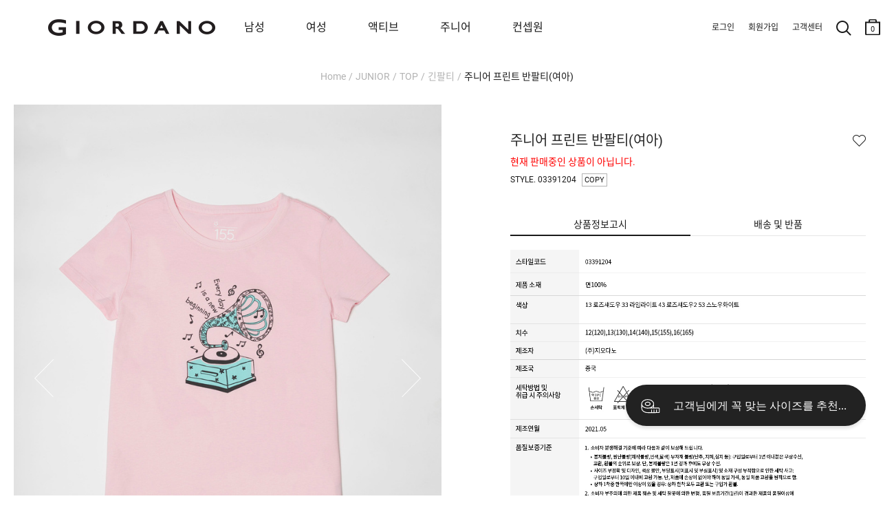

--- FILE ---
content_type: text/html; charset=utf-8
request_url: https://www.giordano.co.kr/main/exec.php?exec_file=shop/getAjaxData.php&exec=getAddImgList&hash=0AAF61723A352BA7EA1BE4502DF85765&opt_no=1&ino=16398&product_cut=&custom_head_img_gio=
body_size: 229
content:
{"main_img":"https:\/\/www.giordano.co.kr\/_data\/attach\/202106\/10\/88b9ddd76b17856fc4472eacaf10cae5.jpg#addimg","html":"\n<div class=\"slides\">\n\t<div class=\"slick-slide\">\n\t\t<img src=\"https:\/\/www.giordano.co.kr\/_data\/attach\/202106\/10\/88b9ddd76b17856fc4472eacaf10cae5.jpg#addimg\" alt=\"\uc0c1\ud488\uc911\uc774\ubbf8\uc9c0 \uc378\ub124\uc77c\" class=\"product_image_tooltip_image_gio\" data-image_no=\"31585\" data-is_product_cut=\"\">\n\t\t<script>var tooltip_object_gio= new Object();<\/script>\n\t\t\n\t<\/div><div class=\"slick-slide\">\n\t\t<img src=\"https:\/\/www.giordano.co.kr\/_data\/attach\/202106\/10\/0026adbf8dce123597f815682dd28a77.jpg#addimg\" alt=\"\ubd80\uac00\uc774\ubbf8\uc9c0 \uc378\ub124\uc77c\" class=\"product_image_tooltip_image_gio\" data-image_no=\"31586\" data-is_product_cut=\"\">\n\t\t\n\t<\/div>\n\t<div class=\"slick-slide\">\n\t\t<img src=\"https:\/\/www.giordano.co.kr\/_data\/attach\/202106\/10\/d8202a6348f9ad8b132e84fde668044c.jpg#addimg\" alt=\"\ubd80\uac00\uc774\ubbf8\uc9c0 \uc378\ub124\uc77c\" class=\"product_image_tooltip_image_gio\" data-image_no=\"31587\" data-is_product_cut=\"\">\n\t\t\n\t<\/div>\n<\/div>","files":["https:\/\/www.giordano.co.kr\/_data\/attach\/202106\/10\/88b9ddd76b17856fc4472eacaf10cae5.jpg#addimg","https:\/\/www.giordano.co.kr\/_data\/attach\/202106\/10\/0026adbf8dce123597f815682dd28a77.jpg#addimg","https:\/\/www.giordano.co.kr\/_data\/attach\/202106\/10\/d8202a6348f9ad8b132e84fde668044c.jpg#addimg"]}

--- FILE ---
content_type: text/html; charset=utf-8
request_url: https://www.giordano.co.kr/main/exec.php?exec_file=shop/getAjaxData.php&exec=getOptionStockSKU&item_no=%4016398
body_size: -27
content:
16403@16404

--- FILE ---
content_type: text/html; charset=utf-8
request_url: https://www.giordano.co.kr/main/exec.php?exec_file=shop/getAjaxData.php&exec=getOptionStock&item_no=%4016398
body_size: -116
content:
16403@16404@16405@16406@16407@16408@16409

--- FILE ---
content_type: text/html; charset=utf-8
request_url: https://fit9.cre.ma/giordano.co.kr/fit/products/03391204/combined_detail?iframe=1&iframe_id=crema-fit-product-combined-detail-3&app=0&parent_url=https%3A%2F%2Fwww.giordano.co.kr%2Fshop%2Fdetail.php%3Fpno%3D0AAF61723A352BA7EA1BE4502DF85765%26cno1%3D1634%26brand%3Dpage_junior%26from_giordano_junior%3Dtrue&nonmember_token=&secure_device_token=8axKWI0S0TnNYtBBCiyGMqjb5s4kEJFD
body_size: 2926
content:
<!DOCTYPE html>
<html>
  <head>
    <meta charset="UTF-8" />
    <meta http-equiv="Content-Type" content="text/html; charset=utf-8" />
    <meta name="viewport" content="width=device-width,initial-scale=1.0,maximum-scale=1.0,minimum-scale=1.0,user-scalable=no" />
    <meta http-equiv="X-UA-Compatible" content="IE=edge">
    <title></title>
      
    <link rel="stylesheet" media="all" href="https://assets9.cre.ma/fit/assets/pc/application-dae7d4fcb61c6f76751363c92bcd4765bb1a94a967bab5de1c700b0dc3a20324.css" />
    <link rel="shortcut icon" type="image/x-icon" href="https://assets.cre.ma/m/favicons/crema/v3/favicon.ico" />
    <style type="text/css">.fit_product_combined_fit_product_basic_vertical__size_table { font-size: 12px; }
.fit_product_combined_detail { max-width: 1100px; }

.fit_product_combined_fit_product__info { display:none; }
.fit_product_combined_fit_product__property { display:none; }
.fit_product_combined_detail .sprites-fit-logo { display:none; }
.fit_product_combined_fit_product_basic_vertical__size_table_head_row, .fit_product_combined_fit_product_basic_vertical__size_table_content_row { height: 40px; }
.fit_product_combined_fit_product__sample_image { max-width: 80% }
.fit_product_combined__fit_messages_scrollable {max-height: 360px;}
.fit_product_combined_detail__left_content {border-right: 0px; width: 60.9%;}
.fit_product_combined_detail__right_content {border-left: 1px solid #eeeeee;}</style>

    
    
  </head>
  <body class="unknown unknown-131 mac_os ko-KR" lang="ko-KR" data-action="combined_detail" data-app-builder-type="" data-brand-code="giordano.co.kr" data-controller="fit_products" data-disable-ga-sampling="false" data-event-base-url="https://events9.cre.ma" data-gaq-account="UA-45818307-14" data-iframe-id="crema-fit-product-combined-detail-3" data-loader-url="//assets9.cre.ma/m/widgets/loader.gif" data-login-alert="로그인이 필요한 서비스입니다. 로그인 하시겠습니까?" data-mall-login-url="https://m.giordano.co.kr/member/login.php" data-opt-container-id="OPT-MSLD2NF" data-parent-url="https://www.giordano.co.kr/shop/detail.php?pno=0AAF61723A352BA7EA1BE4502DF85765&amp;cno1=1634&amp;brand=page_junior&amp;from_giordano_junior=true" data-shop-builder="wisa" data-rails-env="production" data-widget-id="11" data-fixed-top-menu-height="0" data-device="pc">
    <div id="crema-google-translate"></div>
    
    <div id="content">
      

<div id="fit-product-combined-detail" class="fit_product_combined_detail js-translatable" data-summary-popup="false" data-all-user-property-values-exist="false">
  <div class="fit_product_combined_detail__header">
    <div class="fit_product_combined_detail__header_title_image">
      
        <i class="fit_product_combined_detail__title_image sprites-size-detail-title"></i>
      
    </div>
    
    <div class="fit_product_combined_detail__find_size_guide_button js-size-guide-popup"
      data-dialog="false"
      data-url="/giordano.co.kr/fit/products/03391204/combined_size_guide_popup?nonmember_token="
    >
      사이즈 찾는 방법?
    </div>
  </div>
  <div class="fit_product_combined_detail__body">
    <div class="fit_product_combined_detail_size_modules">
      
      
        <div class="fit_product_combined_detail__right_content fit_product_combined_detail__right_content--full-size">
          
            <div class="fit_product_combined_detail__size_recommendation_module fit_product_combined_detail__size_recommendation_section js-size-recommendation-section js-load notranslate"
              data-primary-user-property-type-id="1"
              data-secondary-user-property-type-id="2"
              data-url="/giordano.co.kr/fit/products/03391204/combined_size_recommendation?nonmember_token=&amp;widget_id=11"
              data-update-user-property-values-stats-url="/giordano.co.kr/fit/products/03391204/combined_update_user_property_values_stats?nonmember_token=&amp;widget_id=11"
              data-content-class="fit_product_combined_size_recommendation__container"
            >
              <img src="//assets9.cre.ma/m/widgets/fit_loader.gif" class="fit_product_combined_detail__loader_image" alt="Loader" />
              <div id="combined-size-recommendation-container" class="fit_product_combined_size_recommendation__container">
  <div class="fit_product_combined_size_recommendation__head">
    
  </div>
  <div class="fit_product_combined_size_recommendation__body"></div>
</div>

            </div>
          

          

          
            <div class="fit_product_combined_detail__size_feedback_module js-load"
              data-url="/giordano.co.kr/fit/products/03391204/combined_size_feedback?nonmember_token="
              data-content-class="fit_product_combined_detail__size_feedback_section"
            >
              <div class="fit_product_combined_detail__size_feedback_border_box"></div>
              <div class="fit_product_combined_detail__size_feedback_wrapper">
                <img src="//assets9.cre.ma/m/widgets/fit_loader.gif" class="fit_product_combined_detail__loader_image" alt="Loader" />
                <div class="fit_product_combined_detail__size_feedback_section"></div>
              </div>
            </div>
          
        </div>
      
    </div>
    <div class="fit_product_combined_detail__user_feedback_section">
      <div class="fit_product_combined_user_feedback js-user-feedback"
  data-url="https://fit9.cre.ma/giordano.co.kr/user_feedbacks?nonmember_token="
  data-product-id="2502"
  data-widget-type="1070"
  data-device-type="10"
>
  <div
    class="fit_product_combined_user_feedback__question js-user-feedback-question"
    data-positive-question="도움이 되었던 기능을 선택해 주세요. (중복 선택 가능)"
    data-negative-question="개선이 필요한 기능을 선택해 주세요. (중복 선택 가능)"
  >
    <div class="fit_product_combined_user_feedback__question_message">사이즈 선택에 도움이 되셨나요?</div>
    <div class="fit_product_combined_user_feedback__answer_buttons js-user-feedback-buttons">
      <div class="fit_product_combined_user_feedback__answer_button_container">
        <div
        class="fit_product_combined_user_feedback__answer_button js-user-feedback-button"
        data-is-positive="1"
        >
          네
        </div>
      </div>
      <div class="fit_product_combined_user_feedback__answer_button_container">
        <div
          class="fit_product_combined_user_feedback__answer_button js-user-feedback-button"
          data-is-positive="0"
        >
          아니요
        </div>
      </div>
    </div>
  </div>
  <div class="fit_product_combined_user_feedback__selection js-user-feedback-module-selection">
    <div class="fit_product_combined_user_feedback__selection_content">
      <div class="fit_product_combined_user_feedback__selection_question">
        <span class="js-user-feedback-module-selection-question"></span>
      </div>
      <ul class="fit_product_combined_user_feedback__module_selection">
        
          <li class="fit_product_combined_user_feedback__module_selection_option">
            <i class="svg-check fit_product_combined_user_feedback__module_selection_option_icon"></i>
            <input
              type="checkbox"
              id="module_0"
              name="module_selection"
              value="0"
            >
            <label for="module_0">
              <span class="fit_product_combined_user_feedback__module_selection_label_text">사이즈 피드백</span>
            </label>
          </li>
        
          <li class="fit_product_combined_user_feedback__module_selection_option">
            <i class="svg-check fit_product_combined_user_feedback__module_selection_option_icon"></i>
            <input
              type="checkbox"
              id="module_20"
              name="module_selection"
              value="20"
            >
            <label for="module_20">
              <span class="fit_product_combined_user_feedback__module_selection_label_text">사이즈 추천</span>
            </label>
          </li>
        
        
          <li class="fit_product_combined_user_feedback__module_selection_option">
            <i class="svg-check fit_product_combined_user_feedback__module_selection_option_icon"></i>
            <input
              type="checkbox"
              id="module_all"
              name="module_selection_all"
              value="all"
            >
            <label for="module_all">
              <span class="fit_product_combined_user_feedback__module_selection_label_text">전체 기능</span>
            </label>
          </li>
        
      </ul>
      <div class="fit_product_combined_user_feedback__button fit_product_combined_user_feedback__button--disabled js-user-feedback-module-selection-button">
        보내기
      </div>
    </div>
  </div>
  <div class="fit_product_combined_user_feedback__message_section js-user-feedback-message-section">
    <div
      class="fit_product_combined_user_feedback__message js-user-feedback-question-messages"
      data-positive-question="어떤 부분이 도움 되었나요?"
      data-negative-question="어떤 부분이 개선되었으면 하시나요?"
    >
      <div class="fit_product_combined_user_feedback__message_question">
        <span class="js-user-feedback-message-question"></span>
      </div>
      <div class="fit_product_combined_user_feedback__message_area">
        <textarea
          class="fit_product_combined_user_feedback__message_input js-user-feedback-message-input"
          name="user_feedback"
          rows="7"
          placeholder="의견 작성"></textarea>
      </div>
      <div class="fit_product_combined_user_feedback__button fit_product_combined_user_feedback__button--disabled js-user-feedback-message-button">
        완료
      </div>
    </div>
  </div>
</div>
<div class="fit_product_combined_user_feedback__complete js-user-feedback-complete-message">
  <div class="fit_product_combined_user_feedback__complete_icon"><i class="sprites-check-white"></i></div>
  <span class="fit_product_combined_user_feedback__complete_message">
    
      고객님의 소중한 의견이 전달 되었습니다.<br>감사합니다.
    
  </span>
</div>

    </div>
  </div>
  <div class="fit_product_combined_detail__fit_logo_container">
    <i class="sprites-fit-logo"></i>
  </div>
  <div class="fit_product_combined_detail__visited_anchor_container" data-summary-popup="false" data-url="https://fit9.cre.ma/giordano.co.kr/fit/products/03391204/combined_detail_visited?nonmember_token=" data-request-id="dffd9d67-02fa-47a5-9566-d69155a64113"></div>
</div>
<div id="combined-fullscreen-popup-dialog"><div class="combined_fullscreen_popup_dialog">
    <div class="combined_fullscreen_popup_dialog__close_background">
      <a class="combined_fullscreen_popup_dialog__close js-fullscreen-popup-dialog-close"></a>
    </div>
    <div class="combined_fullscreen_popup_dialog__content"></div>
    <div class="combined_fullscreen_popup_dialog__middle_anchor"></div>
</div>
</div>
    </div>
    <script src="https://assets9.cre.ma/fit/assets/pc/application-ae8b05f816ae48612702257cbfc6831d41648267f3a40975c4dab767b0d1de58.js"></script>
    <script>
//<![CDATA[

      var ajax_setup_args = {cache: true, dataType: "script", accepts: {
        script: "text/javascript, application/javascript"
      }};
      $.ajaxSetup(ajax_setup_args);
      

//]]>
</script>    <script>
//<![CDATA[
if($(".fit_product_combined_detail__left_content").length == 0 && $("#fit-product-combined-detail").length == 1){ $("body").html('');}
//]]>
</script>

</body></html>


--- FILE ---
content_type: text/html; charset=utf-8
request_url: https://fit9.cre.ma/giordano.co.kr/fit/products/03391204/combined_summary?iframe=1&iframe_id=crema-fit-product-combined-summary-2&app=0&parent_url=https%3A%2F%2Fwww.giordano.co.kr%2Fshop%2Fdetail.php%3Fpno%3D0AAF61723A352BA7EA1BE4502DF85765%26cno1%3D1634%26brand%3Dpage_junior%26from_giordano_junior%3Dtrue&nonmember_token=&secure_device_token=8axKWI0S0TnNYtBBCiyGMqjb5s4kEJFD
body_size: 2887
content:
<!DOCTYPE html>
<html>
  <head>
    <meta charset="UTF-8" />
    <meta http-equiv="Content-Type" content="text/html; charset=utf-8" />
    <meta name="viewport" content="width=device-width,initial-scale=1.0,maximum-scale=1.0,minimum-scale=1.0,user-scalable=no" />
    <meta http-equiv="X-UA-Compatible" content="IE=edge">
    <title></title>
      
    <link rel="stylesheet" media="all" href="https://assets9.cre.ma/fit/assets/pc/application-dae7d4fcb61c6f76751363c92bcd4765bb1a94a967bab5de1c700b0dc3a20324.css" />
    <link rel="shortcut icon" type="image/x-icon" href="https://assets.cre.ma/m/favicons/crema/v3/favicon.ico" />
    <style type="text/css">.fit_product_combined_fit_product_basic_vertical__size_table {
  font-size: 12px;
}

.combined_fullscreen_modal .fit_product_combined_detail {
  width: 1200px;
}
.fit_product_combined_detail {
  max-width: 1200px
}

.fit_product_combined_detail__left_content {
  width: 65%;
  padding: 24px 16px 80px 16px;
}

.fit_product_combined_detail__right_content {
  width: 35%
}</style>

    
    
  </head>
  <body class="unknown unknown-131 mac_os ko-KR" lang="ko-KR" data-action="combined_summary" data-app-builder-type="" data-brand-code="giordano.co.kr" data-controller="fit_products" data-disable-ga-sampling="false" data-event-base-url="https://events9.cre.ma" data-gaq-account="UA-45818307-14" data-iframe-id="crema-fit-product-combined-summary-2" data-loader-url="//assets9.cre.ma/m/widgets/loader.gif" data-login-alert="로그인이 필요한 서비스입니다. 로그인 하시겠습니까?" data-mall-login-url="https://m.giordano.co.kr/member/login.php" data-opt-container-id="OPT-MSLD2NF" data-parent-url="https://www.giordano.co.kr/shop/detail.php?pno=0AAF61723A352BA7EA1BE4502DF85765&amp;cno1=1634&amp;brand=page_junior&amp;from_giordano_junior=true" data-shop-builder="wisa" data-rails-env="production" data-widget-id="10" data-fixed-top-menu-height="0" data-device="pc">
    <div id="crema-google-translate"></div>
    
    <div id="content">
      
  <a class="fit_product_combined_summary fit_product_combined_summary--basic js-link-combined-detail" data-url="/giordano.co.kr/fit/products/03391204/combined_detail_popup?fullscreen_popup=true&amp;nonmember_token=&amp;parent_url=https%3A%2F%2Fwww.giordano.co.kr%2Fshop%2Fdetail.php%3Fpno%3D0AAF61723A352BA7EA1BE4502DF85765%26cno1%3D1634%26brand%3Dpage_junior%26from_giordano_junior%3Dtrue">

  
  <div class="fit_product_combined_summary_basic js-combined-summary-basic">
    <div class="fit_product_combined_summary_basic_icon"><svg xmlns="http://www.w3.org/2000/svg" viewBox="0 0 28 28" style=" " class="svg-inline fit-widget-icon-etc">
<path fill-rule="evenodd" clip-rule="evenodd" d="M3.2222 11.2778C3.2222 9.9777 3.95908 8.75356 5.24531 7.83482C6.53059 6.91677 8.3318 6.33331 10.3444 6.33331C12.357 6.33331 14.1583 6.91677 15.4435 7.83482C16.726 8.75086 17.4623 9.97051 17.4666 11.2663V11.2892C17.4623 12.585 16.726 13.8047 15.4435 14.7207C14.55 15.3589 13.4072 15.8354 12.1174 16.0666H12.0555V16.0775C11.5085 16.1719 10.9356 16.2222 10.3444 16.2222C8.3318 16.2222 6.53059 15.6387 5.24531 14.7207C3.95908 13.802 3.2222 12.5778 3.2222 11.2778ZM16.0248 7.02109C17.4523 8.04079 18.4071 9.48 18.464 11.1222H18.4666V11.2646L18.4666 11.2778L18.4666 11.2909V16.0666H24.4222C25.1279 16.0666 25.6999 16.6387 25.6999 17.3444V21.5527C25.6999 22.2465 25.1503 22.8229 24.4432 22.8299C22.9467 22.8447 19.4845 22.8762 16.2286 22.8873C12.9951 22.8984 9.90881 22.89 9.20574 22.8197C8.38749 22.7379 6.6718 22.4138 5.18366 21.5044L5.17178 21.4971L5.17189 21.4969C3.5583 20.4481 2.48122 19.0131 2.38014 17.6299C2.29859 17.0354 2.26069 15.6332 2.24168 14.4161C2.23193 13.7917 2.22706 13.2018 2.22463 12.7681C2.22341 12.5511 2.22281 12.3732 2.2225 12.2494L2.22224 12.1062L2.2222 12.0686L2.2222 12.0589V12.0564V12.0558V12.0556L2.29035 12.0556L2.29034 12.0555H2.2222V11.2778C2.2222 9.57093 3.19161 8.07285 4.66408 7.02109C6.13751 5.96864 8.14741 5.33331 10.3444 5.33331C12.5414 5.33331 14.5513 5.96864 16.0248 7.02109ZM16.0248 15.5344C16.5876 15.1324 17.0769 14.6652 17.4666 14.1461V16.0666H15.1685C15.4703 15.9039 15.7564 15.7261 16.0248 15.5344ZM3.23812 14.1672L3.24156 14.4005C3.26122 15.6594 3.30048 17.0016 3.37269 17.507L3.37536 17.5257L3.37661 17.5445C3.43948 18.4875 4.22463 19.6867 5.71101 20.6547C7.02161 21.4537 8.56904 21.751 9.30525 21.8246C9.84605 21.8787 12.1017 21.8942 14.7778 21.8908V18.6666H15.7778V21.8887L16.2252 21.8873C16.7773 21.8854 17.3354 21.883 17.8889 21.8801V18.6666H18.8889L18.8889 21.8744C19.6213 21.87 20.3337 21.865 21 21.8599V18.6666H22V21.852C23.0149 21.8436 23.8655 21.8356 24.4333 21.83C24.5787 21.8285 24.6999 21.7115 24.6999 21.5527V17.3444C24.6999 17.191 24.5756 17.0666 24.4222 17.0666H12.2038C11.6055 17.1686 10.9829 17.2222 10.3444 17.2222C8.14741 17.2222 6.13751 16.5869 4.66408 15.5344C4.10892 15.1379 3.62527 14.6779 3.23812 14.1672ZM8.43805 10.0877C7.96875 10.428 7.73335 10.8551 7.73335 11.2778C7.73335 11.7006 7.96875 12.1277 8.43805 12.4679C8.9068 12.8078 9.5792 13.0334 10.3445 13.0334C11.1097 13.0334 11.7821 12.8078 12.2509 12.4679C12.7202 12.1277 12.9556 11.7006 12.9556 11.2778C12.9556 10.8551 12.7202 10.428 12.2509 10.0877C11.7821 9.74788 11.1097 9.52228 10.3445 9.52228C9.5792 9.52228 8.9068 9.74788 8.43805 10.0877ZM7.85109 9.27811C8.50835 8.8016 9.3915 8.52228 10.3445 8.52228C11.2974 8.52228 12.1806 8.8016 12.8378 9.27811C13.4945 9.75421 13.9556 10.4549 13.9556 11.2778C13.9556 12.1008 13.4945 12.8015 12.8378 13.2776C12.1806 13.7541 11.2974 14.0334 10.3445 14.0334C9.3915 14.0334 8.50835 13.7541 7.85109 13.2776C7.19439 12.8015 6.73335 12.1008 6.73335 11.2778C6.73335 10.4549 7.19439 9.75421 7.85109 9.27811Z"></path>
</svg>
</div>
    
      <div class="fit_product_combined_summary_basic_message">고객님 사이즈를 찾아보세요!</div>
    
  </div>

</a>


    </div>
    <script src="https://assets9.cre.ma/fit/assets/pc/application-ae8b05f816ae48612702257cbfc6831d41648267f3a40975c4dab767b0d1de58.js"></script>
    <script>
//<![CDATA[

      var ajax_setup_args = {cache: true, dataType: "script", accepts: {
        script: "text/javascript, application/javascript"
      }};
      $.ajaxSetup(ajax_setup_args);
      
  app.fit_products_combined_summary_state.recommended_size_message = " 사이즈를 추천합니다"
  app.fit_products_combined_summary_state.basic_message = "고객님 사이즈를 찾아보세요!"
  lib.data.show_size_recommendation = true


//]]>
</script>    <script>
//<![CDATA[

//]]>
</script>

</body></html>


--- FILE ---
content_type: text/javascript; charset=utf-8
request_url: https://review9.cre.ma/giordano.co.kr/api/v1/products/reviews_count?product_codes=03391204&mobile=0&callback=jQuery111305740148359801864_1769714085786&_=1769714085787
body_size: -44
content:
/**/jQuery111305740148359801864_1769714085786({"03391204":74})

--- FILE ---
content_type: application/javascript
request_url: https://www.giordano.co.kr/_skin/giordano_20220222/placeholder.js
body_size: 1003
content:
(function(d){var g="#aaa";var h;function isPlaceholderSupport(){var a=document.createElement('input');return('placeholder'in a)}function initPlaceholder(){var a=d.getElementsByTagName('input');var b=d.getElementsByTagName('textarea');var i;for(i=0;i<a.length;i++)setPlaceHolder(a[i]);for(i=0;i<b.length;i++)setPlaceHolder(b[i]);if(!isPlaceholderSupport()){setInterval(intervalHandler,20)}}function intervalHandler(){if(h!=d.body.innerHTML){initPlaceholder();h=d.body.innerHTML}}function setPlaceHolder(a){var b;if((a.type!="text"&&a.type!="password"&&a.nodeName.toLowerCase()!="textarea")||(a.placeholder&&isPlaceholderSupport()))return;if(a.getAttribute('isPlaceHolderInited'))return;if(a.getAttribute('placeholder'))b=a.getAttribute('placeholder');else{var c=a.outerHTML.match(/placeholder=("([^"]*)"|[^\s>]*)/);if(c&&c[2])b=c[2];else if(c&&c[1])b=c[1];if(b)a.setAttribute('placeholder',b)}a.setAttribute('isPlaceHolderInited',true);if(!b)return;a.setAttribute('originalColor',a.style.color);if(a.type=="text"||a.nodeName.toLowerCase()=="textarea"){if(!a.value){a.value=b;a.style.color=g;a.setAttribute('isPlaceholdered',true)}if(a.addEventListener){a.addEventListener("focus",placeholderFocusHandler);a.addEventListener("blur",placeholderBlurHandler)}else if(a.attachEvent){a.attachEvent("onfocus",placeholderFocusHandler);a.attachEvent("onblur",placeholderBlurHandler)}else{a.onfocus=placeholderFocusHandler;a.onblur=placeholderBlurHandler}}else if(a.type=="password"){var e=Math.floor(Math.random()*100000);var f=d.createElement("input");f.className=a.className+" _fake-placeholder-"+e;f.type="text";f.value=b;for(var i in a.style){if(a.style[i])f.style[i]=a.style[i]}f.style.color=g;a.className+=" _placeholder-"+e;a.style.display="none";a.parentElement.insertBefore(f,a);if(a.className.substr(0,1)==" ")a.className=a.className.substr(1,a.className.length);if(f.className.substr(0,1)==" ")f.className=f.className.substr(1,f.className.length);f.setAttribute("randInputId",e);a.setAttribute("randInputId",e);if(f.addEventListener){f.addEventListener("focus",passwordPlaceHolderFocusHandler);a.addEventListener("blur",passwordPlaceHolderBlurHandler)}else if(f.attachEvent){f.attachEvent("onfocus",passwordPlaceHolderFocusHandler);a.attachEvent("onblur",passwordPlaceHolderBlurHandler)}else{f.onfocus=passwordPlaceHolderFocusHandler;a.onblur=passwordPlaceHolderBlurHandler}}}function placeholderFocusHandler(a){var b=a.srcElement||this;if(b.getAttribute('isPlaceholdered')&&b.getAttribute('isPlaceholdered')!="false"){b.value="";b.style.color=b.getAttribute('originalColor');b.setAttribute('isPlaceholdered',false)}}function placeholderBlurHandler(a){var b=a.srcElement||this;if(b.value==""){b.value=b.getAttribute('placeholder');b.style.color=g;b.setAttribute('isPlaceholdered',true)}else b.setAttribute('isPlaceholdered',false)}function passwordPlaceHolderFocusHandler(a){var b=a.srcElement||this;var c=b.getAttribute('randInputId');var e=d.getElementsByClassName("_placeholder-"+c)[0];b.style.display="none";e.style.display="inline";e.focus()}function passwordPlaceHolderBlurHandler(a){var b=a.srcElement||this;if(b.value==""){var c=b.getAttribute('randInputId');var e=d.getElementsByClassName("_fake-placeholder-"+c)[0];e.style.display="inline";b.style.display="none"}}if(!d.getElementsByClassName){if(d.querySelectorAll){d.getElementsByClassName=function(a){return d.querySelectorAll("."+a)}}else if(d.getElementsByTagName){d.getElementsByClassName=function(a){var t=d.getElementsByTagName("input");var b=[];for(var i=0;i<t.length;i++){var c=t[i].className.split(" ");if(c.indexOf(a)!=-1)b.push(t[i])}return b}}}function NodeList(a){if(a){for(var i=0;i<a;i++)this[i]=0;this.length=parseInt(a)}else this.length=0}NodeList.prototype={item:function(a){return this[a]},__push:function(a){var b=this.length;this[b]=a;this.length++},toString:function(){return"[object NodeList]"}};if(!Array.prototype.indexOf){Array.prototype.indexOf=function(a,b){if(!b)b=0;for(var i=b;i<this.length;i++){if(this[i]===a)return i}return-1}}if(window.addEventListener)window.addEventListener('load',initPlaceholder);else if(window.attachEvent)window.attachEvent('onload',initPlaceholder)})(document);

--- FILE ---
content_type: application/javascript
request_url: https://www.giordano.co.kr/wm_engine_SW/_engine/common/shop.review.js?2023110801
body_size: 2441
content:
function checkRevFrm(f) {
	preventContinuousClick(f);

	if(ra==2) {
		if(!memberOnly(this_url,1,1)) return false;

	}
	if(ra==1 && mlv==10) {
		if(f.name.value=='이름') f.name.value='';
		if(f.pwd.value=='비밀번호') f.pwd.value='';
		if(!checkBlank(f.name, _lang_pack.common_input_name)) return false;
		if(!checkBlank(f.pwd, _lang_pack.common_input_pwd)) return false;
	}
	if(typeof f.rev_pt!='undefined') {
		if(f.pno.value) pmsg = _lang_pack.shop_input_revpts1;
		else pmsg = _lang_pack.shop_input_revpts2;

		if(!checkCB(f.rev_pt, pmsg)) return false;
	}

	if(!checkBlank(f.title, _lang_pack.common_input_subject)) return false;
	if(review_strlen) {
		if(review_strlen > f.title.value.length) { window.alert(_lang_pack.shop_error_titlen.format(review_strlen)); return false; }
	}
	if(f.revContent) {
		if(!submitContents('revContent', _lang_pack.common_input_content)) return false;
		f.content.value=f.revContent.value;
	}else{
		if(!checkBlank(f.content, _lang_pack.common_input_content)) return false;
	}
	if(review_con_strlen > 0) {
		if(review_con_strlen > f.content.value.length) { window.alert(_lang_pack.shop_error_content.format(review_con_strlen)); return false; }
	}
	f.target = hid_frame;

	if(seCalled && oEditors) { // 에디터 초기화
		var tmp = seCalled.split('@');
		for(var key in tmp) {
			if(tmp[key] == 'revContent') {
				seCalled = seCalled.replace('@revContent', '');
				oEditors[(key-1)] = null;
				break;
			}
		}
	}

	//캡차
	if(!f.no.value) {
		if($('#grecaptcha_element').length > 0) {
			if(typeof(grecaptcha) != 'undefined') {
				var response = grecaptcha.getResponse(grecaptcha_element_id);
				if(response.length == 0) {
					alert(_lang_pack.board_capcha_connot);
					return false;
				}
			}
		}
	}

	printFLoading();

	return true;
}

function closeReviewDetail(rno, rev_idx) {
	if(rno) {
		openReviewDetail(rno, rev_idx);
	} else {
		removeDimmed();
		$('#revWriteAjaxDiv').remove();
	}
}

function openReviewDetail(rno, rev_idx, animate) {
	$.get(root_url+'/main/exec.php', {'exec_file':'shop/review_detail.php', 'from_ajax':'true', 'rno':rno, 'rev_idx':rev_idx}, function(r) {
		if(r.status == 'error') {
			window.alert(r.message);
		} else {
			if($('bgfilter').length == 0) {
				setDimmed().click(function() {
					closeReviewDetail();
				});
			}
			$('#revWriteAjaxDiv').remove();
			$('body').append("<div id='revWriteAjaxDiv' data-rno='"+rno+"' data-rev_idx='"+rev_idx+"' style='opacity:0;'>"+r.content+"</div>");
			if(animate == true) {
				$('#revWriteAjaxDiv').animate({
					'opacity':1,
				}, 200);
			} else {
				$('#revWriteAjaxDiv').css({
					'opacity':1,
				});
			}
		}
	});
	return false;
}

function reloadReviewDetail(animate) {
	var obj = $('#revWriteAjaxDiv');
	if(obj.length != 1) return false;

	openReviewDetail(
		obj.data('rno'),
		obj.data('rev_idx'),
		animate
	);
}

function writeReviewWithoutRa(ano, rno, rev_idx) { // 상품후기 쓰기 권한 취득 후 후기 폼 출력
	if (typeof ono == 'undefined') {
		ono = '';
	}
	$.post('/main/exec.php', {'exec_file':'shop/review_reg.exe.php', 'exec':'getRa', 'ano':ano, 'rno':rno, 'ono':ono}, function(r) {
		window.ra = r;
		writeReview(true, ano, rno, rev_idx);
	});
}

function writeReview(layer, ano, rno, rev_idx) {
	var tmp=document.getElementById('revWriteDiv');
	var order_no = (typeof ono == 'string') ? ono : null;

	if(layer == true) { // 글쓰기 창 플로팅 레이어
		if(ra=='3') {
			window.alert(_lang_pack.shop_error_revwp);
			return;
		} else if(ra == '4') {
			window.alert(_lang_pack.shop_error_secondReview);
			return;
		} else {
			if(ra != '2' || memberOnly(this_url,1,1)) {
				if(seCalled) { // 에디터 초기화
					seCalled = seCalled.replace('@revContent', '');
				}
				if(!ano) ano = 0;
				$('#revWriteDiv, #revWriteAjaxDiv').remove();
				$.post('/main/exec.php', {'exec_file':'shop/review_reg.exe.php', 'exec':'write_form', 'from_ajax':'true', 'ano':ano, 'rno':rno, 'rev_idx':rev_idx, 'ono':order_no}, function(r) {
					setDimmed().click(function() {
						removeDimmed();
						$('#revWriteAjaxDiv').remove();
					});
					$('body').append('<div id="revWriteAjaxDiv">'+r.content+'</div>');
					$('#revWriteDiv').show();

					// 에디터 호출
					if(document.getElementById('revContent')) {
						var editor = new R2Na('revContent', '', '');
						editor.initNeko(editor_code, 'product_review', 'img');
					}

					// 첨부파일 미리보기 이벤트 생성
					$('#revWriteDiv').find('[name^=upfile]').change(function() {
						var reader = new FileReader();
						var nm = this.name;
						if(this.value && this.files && this.files[0] && this.files[0].type.match('image.*')) {
							reader.onload = function(e) {
								$('#preview_attach_files').find('.'+nm).html("<img src='"+e.target.result+"'>").show();
							}
							reader.readAsDataURL(this.files[0]);
						} else {
							$('#preview_attach_files').find('.'+nm).hide();
						}
					});
				});
			}
		}
		return false;
	}

	// 글쓰기 창 펼침 레이어(legacy code)
	if(ra=='2') {
		if(memberOnly(this_url,1,1)) {
			layTgl(tmp);
			if(document.getElementById('revContent')) {
				var editor = new R2Na('revContent', '', '');
				editor.initNeko(editor_code, 'product_review', 'img');
			}
		}
	} else if(ra=='3') {
		window.alert(_lang_pack.shop_error_revwp);
		return;
	} else if(ra=='4') {
		return;
	}
	else {
		layTgl(tmp);
		if(document.getElementById('revContent')) {
			var editor = new R2Na('revContent', '', '');
			editor.initNeko(editor_code, 'product_review', 'img');
		}
	}
}

function checkRevCmt(f) {
	if(!checkBlank(f.content, _lang_pack.common_input_content)) return false;
	f.target = hid_frame;
	return true;
}

function checkRevCmtAjax(f) {
	if(checkRevCmt(f) == true) {
		$.post(f.action, $(f).serialize(), function(r) {
			if(r) window.alert(r);
			else reloadReviewDetail(false);
		});
	}
	return false;
}

function delRevCmt(no) {
	if(!confirm(_lang_pack.common_confirm_delete)) return;
	var f = document.reviewDelFrm;
	f.no.value=no;
	f.target = hid_frame;
	f.exec_file.value='shop/review_comment.exe.php';
	f.submit();
}

function delRevCmtAjax(no) {
	if(!confirm(_lang_pack.common_confirm_delete)) return;
	$.post(root_url+'/main/exec.php', {'exec_file':'shop/review_comment.exe.php', 'exec':'delete', 'from_ajax':'Y', 'no':no}, function(r) {
		if(r) window.alert(r);
		else reloadReviewDetail(false);
	});
	return false;
}

function delRev(no) {
	var f = $('[name=reviewDelFrm]');
	if(!f.length) {
		$('body').append("<form method='post' name='reviewDelFrm' action='/main/exec.php'><input type='hidden' name='exec_file' /><input type='hidden' name='no' /><input type='hidden' name='exec' /></form>");
	}

	var ams='';
	if(alv!='')	{
		ams = _lang_pack.shop_confirm_rmadmin;
	}
	if(!confirm(_lang_pack.common_confirm_delete+ams)) return;

	$.post(root_url+'/main/exec.php', {'exec_file':'shop/review_reg.exe.php', 'exec': 'delete', 'no':no,}, function(r) {
		location.reload();
	});
	return false;
}

function editRev(no) {
	var f = $('[name=reviewDelFrm]');
	if(!f.length) {
		$('body').append("<form method='post' name='reviewDelFrm' action='/main/exec.php'><input type='hidden' name='exec_file' /><input type='hidden' name='no' /><input type='hidden' name='exec' /></form>");
	}

	if(seCalled && oEditors) { // 에디터 초기화
		var tmp = seCalled.split('@');
		for(var key in tmp) {
			if(tmp[key] == 'revModiContent'+no) {
				seCalled = seCalled.replace('@revModiContent'+no, '');
				oEditors[(key-1)] = null;
				break;
			}
		}
	}

	var f = $('form[name=reviewDelFrm]');
	if(f.length > 0) {
		f = f[0];
		f.no.value = no;
		f.exec_file.value = 'shop/review_edit.php';
		f.target = hid_frame;
		f.submit();
	}
}

function recommendReview(rno, val) {
	if(memberOnly('', 1, 1) == false) {
		return false;
	}
	$.post(root_url+'/main/exec.php', {'exec_file':'shop/review_reg.exe.php', 'exec':'recommend', 'rno':rno, 'exec':'recommend', 'val':val}, function(r) {
		if(r.status == 'error') {
			window.alert(r.message);
		} else {
			reloadReviewDetail(false);
		}
	});
	return false;
}

function conDelRev(no, rev_idx) {
	var f = document.forms["review_pfrm"+no];
	if(f) {
		f.exec_file.value="shop/review_reg.exe.php";
		f.exec.value='delete';
		document.getElementById('review_pwd'+no).style.display='block';
		document.getElementById('review_modi'+no).style.display='none';
	} else {
		var layer = $('#revWriteAjaxDiv');
		if(layer.length != 1) return false;

		$.post(root_url+'/main/exec.php', {'exec_file':'shop/review_reg.exe.php', 'exec':'delete', 'from_ajax':'true', 'no':no, 'rev_idx':rev_idx}, function(r) {
			layer.html(r.content);
		});
	}
}